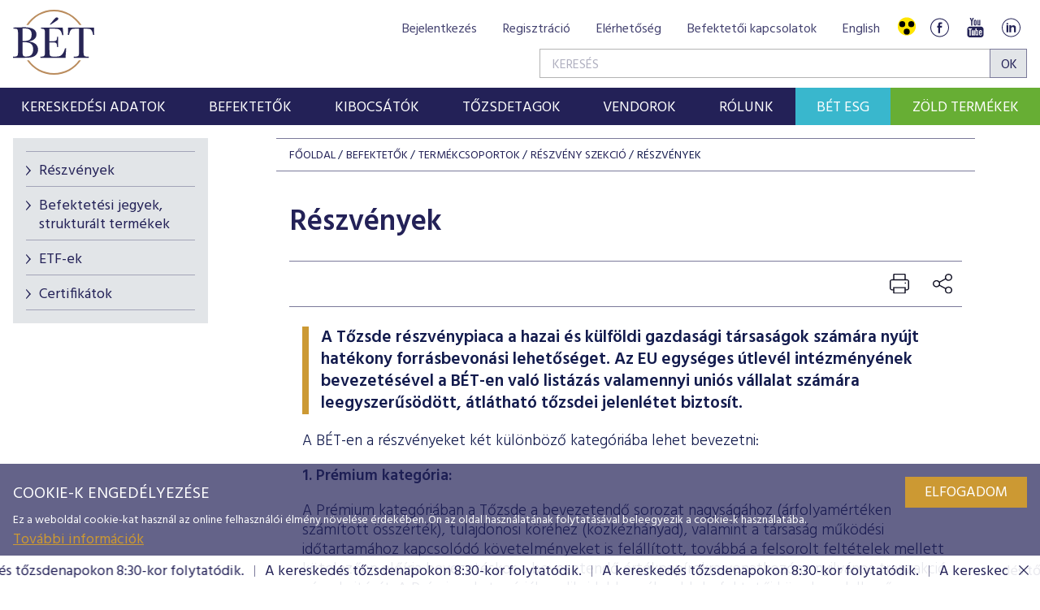

--- FILE ---
content_type: text/html; charset=utf-8
request_url: https://www.google.com/recaptcha/api2/anchor?ar=1&k=6LcnhRwUAAAAADPeX0LipGO2PfmvnmAoMSXt0ACy&co=aHR0cHM6Ly9iZXQuaHU6NDQz&hl=hu&v=PoyoqOPhxBO7pBk68S4YbpHZ&size=normal&anchor-ms=20000&execute-ms=30000&cb=hdy3uauustrc
body_size: 49532
content:
<!DOCTYPE HTML><html dir="ltr" lang="hu"><head><meta http-equiv="Content-Type" content="text/html; charset=UTF-8">
<meta http-equiv="X-UA-Compatible" content="IE=edge">
<title>reCAPTCHA</title>
<style type="text/css">
/* cyrillic-ext */
@font-face {
  font-family: 'Roboto';
  font-style: normal;
  font-weight: 400;
  font-stretch: 100%;
  src: url(//fonts.gstatic.com/s/roboto/v48/KFO7CnqEu92Fr1ME7kSn66aGLdTylUAMa3GUBHMdazTgWw.woff2) format('woff2');
  unicode-range: U+0460-052F, U+1C80-1C8A, U+20B4, U+2DE0-2DFF, U+A640-A69F, U+FE2E-FE2F;
}
/* cyrillic */
@font-face {
  font-family: 'Roboto';
  font-style: normal;
  font-weight: 400;
  font-stretch: 100%;
  src: url(//fonts.gstatic.com/s/roboto/v48/KFO7CnqEu92Fr1ME7kSn66aGLdTylUAMa3iUBHMdazTgWw.woff2) format('woff2');
  unicode-range: U+0301, U+0400-045F, U+0490-0491, U+04B0-04B1, U+2116;
}
/* greek-ext */
@font-face {
  font-family: 'Roboto';
  font-style: normal;
  font-weight: 400;
  font-stretch: 100%;
  src: url(//fonts.gstatic.com/s/roboto/v48/KFO7CnqEu92Fr1ME7kSn66aGLdTylUAMa3CUBHMdazTgWw.woff2) format('woff2');
  unicode-range: U+1F00-1FFF;
}
/* greek */
@font-face {
  font-family: 'Roboto';
  font-style: normal;
  font-weight: 400;
  font-stretch: 100%;
  src: url(//fonts.gstatic.com/s/roboto/v48/KFO7CnqEu92Fr1ME7kSn66aGLdTylUAMa3-UBHMdazTgWw.woff2) format('woff2');
  unicode-range: U+0370-0377, U+037A-037F, U+0384-038A, U+038C, U+038E-03A1, U+03A3-03FF;
}
/* math */
@font-face {
  font-family: 'Roboto';
  font-style: normal;
  font-weight: 400;
  font-stretch: 100%;
  src: url(//fonts.gstatic.com/s/roboto/v48/KFO7CnqEu92Fr1ME7kSn66aGLdTylUAMawCUBHMdazTgWw.woff2) format('woff2');
  unicode-range: U+0302-0303, U+0305, U+0307-0308, U+0310, U+0312, U+0315, U+031A, U+0326-0327, U+032C, U+032F-0330, U+0332-0333, U+0338, U+033A, U+0346, U+034D, U+0391-03A1, U+03A3-03A9, U+03B1-03C9, U+03D1, U+03D5-03D6, U+03F0-03F1, U+03F4-03F5, U+2016-2017, U+2034-2038, U+203C, U+2040, U+2043, U+2047, U+2050, U+2057, U+205F, U+2070-2071, U+2074-208E, U+2090-209C, U+20D0-20DC, U+20E1, U+20E5-20EF, U+2100-2112, U+2114-2115, U+2117-2121, U+2123-214F, U+2190, U+2192, U+2194-21AE, U+21B0-21E5, U+21F1-21F2, U+21F4-2211, U+2213-2214, U+2216-22FF, U+2308-230B, U+2310, U+2319, U+231C-2321, U+2336-237A, U+237C, U+2395, U+239B-23B7, U+23D0, U+23DC-23E1, U+2474-2475, U+25AF, U+25B3, U+25B7, U+25BD, U+25C1, U+25CA, U+25CC, U+25FB, U+266D-266F, U+27C0-27FF, U+2900-2AFF, U+2B0E-2B11, U+2B30-2B4C, U+2BFE, U+3030, U+FF5B, U+FF5D, U+1D400-1D7FF, U+1EE00-1EEFF;
}
/* symbols */
@font-face {
  font-family: 'Roboto';
  font-style: normal;
  font-weight: 400;
  font-stretch: 100%;
  src: url(//fonts.gstatic.com/s/roboto/v48/KFO7CnqEu92Fr1ME7kSn66aGLdTylUAMaxKUBHMdazTgWw.woff2) format('woff2');
  unicode-range: U+0001-000C, U+000E-001F, U+007F-009F, U+20DD-20E0, U+20E2-20E4, U+2150-218F, U+2190, U+2192, U+2194-2199, U+21AF, U+21E6-21F0, U+21F3, U+2218-2219, U+2299, U+22C4-22C6, U+2300-243F, U+2440-244A, U+2460-24FF, U+25A0-27BF, U+2800-28FF, U+2921-2922, U+2981, U+29BF, U+29EB, U+2B00-2BFF, U+4DC0-4DFF, U+FFF9-FFFB, U+10140-1018E, U+10190-1019C, U+101A0, U+101D0-101FD, U+102E0-102FB, U+10E60-10E7E, U+1D2C0-1D2D3, U+1D2E0-1D37F, U+1F000-1F0FF, U+1F100-1F1AD, U+1F1E6-1F1FF, U+1F30D-1F30F, U+1F315, U+1F31C, U+1F31E, U+1F320-1F32C, U+1F336, U+1F378, U+1F37D, U+1F382, U+1F393-1F39F, U+1F3A7-1F3A8, U+1F3AC-1F3AF, U+1F3C2, U+1F3C4-1F3C6, U+1F3CA-1F3CE, U+1F3D4-1F3E0, U+1F3ED, U+1F3F1-1F3F3, U+1F3F5-1F3F7, U+1F408, U+1F415, U+1F41F, U+1F426, U+1F43F, U+1F441-1F442, U+1F444, U+1F446-1F449, U+1F44C-1F44E, U+1F453, U+1F46A, U+1F47D, U+1F4A3, U+1F4B0, U+1F4B3, U+1F4B9, U+1F4BB, U+1F4BF, U+1F4C8-1F4CB, U+1F4D6, U+1F4DA, U+1F4DF, U+1F4E3-1F4E6, U+1F4EA-1F4ED, U+1F4F7, U+1F4F9-1F4FB, U+1F4FD-1F4FE, U+1F503, U+1F507-1F50B, U+1F50D, U+1F512-1F513, U+1F53E-1F54A, U+1F54F-1F5FA, U+1F610, U+1F650-1F67F, U+1F687, U+1F68D, U+1F691, U+1F694, U+1F698, U+1F6AD, U+1F6B2, U+1F6B9-1F6BA, U+1F6BC, U+1F6C6-1F6CF, U+1F6D3-1F6D7, U+1F6E0-1F6EA, U+1F6F0-1F6F3, U+1F6F7-1F6FC, U+1F700-1F7FF, U+1F800-1F80B, U+1F810-1F847, U+1F850-1F859, U+1F860-1F887, U+1F890-1F8AD, U+1F8B0-1F8BB, U+1F8C0-1F8C1, U+1F900-1F90B, U+1F93B, U+1F946, U+1F984, U+1F996, U+1F9E9, U+1FA00-1FA6F, U+1FA70-1FA7C, U+1FA80-1FA89, U+1FA8F-1FAC6, U+1FACE-1FADC, U+1FADF-1FAE9, U+1FAF0-1FAF8, U+1FB00-1FBFF;
}
/* vietnamese */
@font-face {
  font-family: 'Roboto';
  font-style: normal;
  font-weight: 400;
  font-stretch: 100%;
  src: url(//fonts.gstatic.com/s/roboto/v48/KFO7CnqEu92Fr1ME7kSn66aGLdTylUAMa3OUBHMdazTgWw.woff2) format('woff2');
  unicode-range: U+0102-0103, U+0110-0111, U+0128-0129, U+0168-0169, U+01A0-01A1, U+01AF-01B0, U+0300-0301, U+0303-0304, U+0308-0309, U+0323, U+0329, U+1EA0-1EF9, U+20AB;
}
/* latin-ext */
@font-face {
  font-family: 'Roboto';
  font-style: normal;
  font-weight: 400;
  font-stretch: 100%;
  src: url(//fonts.gstatic.com/s/roboto/v48/KFO7CnqEu92Fr1ME7kSn66aGLdTylUAMa3KUBHMdazTgWw.woff2) format('woff2');
  unicode-range: U+0100-02BA, U+02BD-02C5, U+02C7-02CC, U+02CE-02D7, U+02DD-02FF, U+0304, U+0308, U+0329, U+1D00-1DBF, U+1E00-1E9F, U+1EF2-1EFF, U+2020, U+20A0-20AB, U+20AD-20C0, U+2113, U+2C60-2C7F, U+A720-A7FF;
}
/* latin */
@font-face {
  font-family: 'Roboto';
  font-style: normal;
  font-weight: 400;
  font-stretch: 100%;
  src: url(//fonts.gstatic.com/s/roboto/v48/KFO7CnqEu92Fr1ME7kSn66aGLdTylUAMa3yUBHMdazQ.woff2) format('woff2');
  unicode-range: U+0000-00FF, U+0131, U+0152-0153, U+02BB-02BC, U+02C6, U+02DA, U+02DC, U+0304, U+0308, U+0329, U+2000-206F, U+20AC, U+2122, U+2191, U+2193, U+2212, U+2215, U+FEFF, U+FFFD;
}
/* cyrillic-ext */
@font-face {
  font-family: 'Roboto';
  font-style: normal;
  font-weight: 500;
  font-stretch: 100%;
  src: url(//fonts.gstatic.com/s/roboto/v48/KFO7CnqEu92Fr1ME7kSn66aGLdTylUAMa3GUBHMdazTgWw.woff2) format('woff2');
  unicode-range: U+0460-052F, U+1C80-1C8A, U+20B4, U+2DE0-2DFF, U+A640-A69F, U+FE2E-FE2F;
}
/* cyrillic */
@font-face {
  font-family: 'Roboto';
  font-style: normal;
  font-weight: 500;
  font-stretch: 100%;
  src: url(//fonts.gstatic.com/s/roboto/v48/KFO7CnqEu92Fr1ME7kSn66aGLdTylUAMa3iUBHMdazTgWw.woff2) format('woff2');
  unicode-range: U+0301, U+0400-045F, U+0490-0491, U+04B0-04B1, U+2116;
}
/* greek-ext */
@font-face {
  font-family: 'Roboto';
  font-style: normal;
  font-weight: 500;
  font-stretch: 100%;
  src: url(//fonts.gstatic.com/s/roboto/v48/KFO7CnqEu92Fr1ME7kSn66aGLdTylUAMa3CUBHMdazTgWw.woff2) format('woff2');
  unicode-range: U+1F00-1FFF;
}
/* greek */
@font-face {
  font-family: 'Roboto';
  font-style: normal;
  font-weight: 500;
  font-stretch: 100%;
  src: url(//fonts.gstatic.com/s/roboto/v48/KFO7CnqEu92Fr1ME7kSn66aGLdTylUAMa3-UBHMdazTgWw.woff2) format('woff2');
  unicode-range: U+0370-0377, U+037A-037F, U+0384-038A, U+038C, U+038E-03A1, U+03A3-03FF;
}
/* math */
@font-face {
  font-family: 'Roboto';
  font-style: normal;
  font-weight: 500;
  font-stretch: 100%;
  src: url(//fonts.gstatic.com/s/roboto/v48/KFO7CnqEu92Fr1ME7kSn66aGLdTylUAMawCUBHMdazTgWw.woff2) format('woff2');
  unicode-range: U+0302-0303, U+0305, U+0307-0308, U+0310, U+0312, U+0315, U+031A, U+0326-0327, U+032C, U+032F-0330, U+0332-0333, U+0338, U+033A, U+0346, U+034D, U+0391-03A1, U+03A3-03A9, U+03B1-03C9, U+03D1, U+03D5-03D6, U+03F0-03F1, U+03F4-03F5, U+2016-2017, U+2034-2038, U+203C, U+2040, U+2043, U+2047, U+2050, U+2057, U+205F, U+2070-2071, U+2074-208E, U+2090-209C, U+20D0-20DC, U+20E1, U+20E5-20EF, U+2100-2112, U+2114-2115, U+2117-2121, U+2123-214F, U+2190, U+2192, U+2194-21AE, U+21B0-21E5, U+21F1-21F2, U+21F4-2211, U+2213-2214, U+2216-22FF, U+2308-230B, U+2310, U+2319, U+231C-2321, U+2336-237A, U+237C, U+2395, U+239B-23B7, U+23D0, U+23DC-23E1, U+2474-2475, U+25AF, U+25B3, U+25B7, U+25BD, U+25C1, U+25CA, U+25CC, U+25FB, U+266D-266F, U+27C0-27FF, U+2900-2AFF, U+2B0E-2B11, U+2B30-2B4C, U+2BFE, U+3030, U+FF5B, U+FF5D, U+1D400-1D7FF, U+1EE00-1EEFF;
}
/* symbols */
@font-face {
  font-family: 'Roboto';
  font-style: normal;
  font-weight: 500;
  font-stretch: 100%;
  src: url(//fonts.gstatic.com/s/roboto/v48/KFO7CnqEu92Fr1ME7kSn66aGLdTylUAMaxKUBHMdazTgWw.woff2) format('woff2');
  unicode-range: U+0001-000C, U+000E-001F, U+007F-009F, U+20DD-20E0, U+20E2-20E4, U+2150-218F, U+2190, U+2192, U+2194-2199, U+21AF, U+21E6-21F0, U+21F3, U+2218-2219, U+2299, U+22C4-22C6, U+2300-243F, U+2440-244A, U+2460-24FF, U+25A0-27BF, U+2800-28FF, U+2921-2922, U+2981, U+29BF, U+29EB, U+2B00-2BFF, U+4DC0-4DFF, U+FFF9-FFFB, U+10140-1018E, U+10190-1019C, U+101A0, U+101D0-101FD, U+102E0-102FB, U+10E60-10E7E, U+1D2C0-1D2D3, U+1D2E0-1D37F, U+1F000-1F0FF, U+1F100-1F1AD, U+1F1E6-1F1FF, U+1F30D-1F30F, U+1F315, U+1F31C, U+1F31E, U+1F320-1F32C, U+1F336, U+1F378, U+1F37D, U+1F382, U+1F393-1F39F, U+1F3A7-1F3A8, U+1F3AC-1F3AF, U+1F3C2, U+1F3C4-1F3C6, U+1F3CA-1F3CE, U+1F3D4-1F3E0, U+1F3ED, U+1F3F1-1F3F3, U+1F3F5-1F3F7, U+1F408, U+1F415, U+1F41F, U+1F426, U+1F43F, U+1F441-1F442, U+1F444, U+1F446-1F449, U+1F44C-1F44E, U+1F453, U+1F46A, U+1F47D, U+1F4A3, U+1F4B0, U+1F4B3, U+1F4B9, U+1F4BB, U+1F4BF, U+1F4C8-1F4CB, U+1F4D6, U+1F4DA, U+1F4DF, U+1F4E3-1F4E6, U+1F4EA-1F4ED, U+1F4F7, U+1F4F9-1F4FB, U+1F4FD-1F4FE, U+1F503, U+1F507-1F50B, U+1F50D, U+1F512-1F513, U+1F53E-1F54A, U+1F54F-1F5FA, U+1F610, U+1F650-1F67F, U+1F687, U+1F68D, U+1F691, U+1F694, U+1F698, U+1F6AD, U+1F6B2, U+1F6B9-1F6BA, U+1F6BC, U+1F6C6-1F6CF, U+1F6D3-1F6D7, U+1F6E0-1F6EA, U+1F6F0-1F6F3, U+1F6F7-1F6FC, U+1F700-1F7FF, U+1F800-1F80B, U+1F810-1F847, U+1F850-1F859, U+1F860-1F887, U+1F890-1F8AD, U+1F8B0-1F8BB, U+1F8C0-1F8C1, U+1F900-1F90B, U+1F93B, U+1F946, U+1F984, U+1F996, U+1F9E9, U+1FA00-1FA6F, U+1FA70-1FA7C, U+1FA80-1FA89, U+1FA8F-1FAC6, U+1FACE-1FADC, U+1FADF-1FAE9, U+1FAF0-1FAF8, U+1FB00-1FBFF;
}
/* vietnamese */
@font-face {
  font-family: 'Roboto';
  font-style: normal;
  font-weight: 500;
  font-stretch: 100%;
  src: url(//fonts.gstatic.com/s/roboto/v48/KFO7CnqEu92Fr1ME7kSn66aGLdTylUAMa3OUBHMdazTgWw.woff2) format('woff2');
  unicode-range: U+0102-0103, U+0110-0111, U+0128-0129, U+0168-0169, U+01A0-01A1, U+01AF-01B0, U+0300-0301, U+0303-0304, U+0308-0309, U+0323, U+0329, U+1EA0-1EF9, U+20AB;
}
/* latin-ext */
@font-face {
  font-family: 'Roboto';
  font-style: normal;
  font-weight: 500;
  font-stretch: 100%;
  src: url(//fonts.gstatic.com/s/roboto/v48/KFO7CnqEu92Fr1ME7kSn66aGLdTylUAMa3KUBHMdazTgWw.woff2) format('woff2');
  unicode-range: U+0100-02BA, U+02BD-02C5, U+02C7-02CC, U+02CE-02D7, U+02DD-02FF, U+0304, U+0308, U+0329, U+1D00-1DBF, U+1E00-1E9F, U+1EF2-1EFF, U+2020, U+20A0-20AB, U+20AD-20C0, U+2113, U+2C60-2C7F, U+A720-A7FF;
}
/* latin */
@font-face {
  font-family: 'Roboto';
  font-style: normal;
  font-weight: 500;
  font-stretch: 100%;
  src: url(//fonts.gstatic.com/s/roboto/v48/KFO7CnqEu92Fr1ME7kSn66aGLdTylUAMa3yUBHMdazQ.woff2) format('woff2');
  unicode-range: U+0000-00FF, U+0131, U+0152-0153, U+02BB-02BC, U+02C6, U+02DA, U+02DC, U+0304, U+0308, U+0329, U+2000-206F, U+20AC, U+2122, U+2191, U+2193, U+2212, U+2215, U+FEFF, U+FFFD;
}
/* cyrillic-ext */
@font-face {
  font-family: 'Roboto';
  font-style: normal;
  font-weight: 900;
  font-stretch: 100%;
  src: url(//fonts.gstatic.com/s/roboto/v48/KFO7CnqEu92Fr1ME7kSn66aGLdTylUAMa3GUBHMdazTgWw.woff2) format('woff2');
  unicode-range: U+0460-052F, U+1C80-1C8A, U+20B4, U+2DE0-2DFF, U+A640-A69F, U+FE2E-FE2F;
}
/* cyrillic */
@font-face {
  font-family: 'Roboto';
  font-style: normal;
  font-weight: 900;
  font-stretch: 100%;
  src: url(//fonts.gstatic.com/s/roboto/v48/KFO7CnqEu92Fr1ME7kSn66aGLdTylUAMa3iUBHMdazTgWw.woff2) format('woff2');
  unicode-range: U+0301, U+0400-045F, U+0490-0491, U+04B0-04B1, U+2116;
}
/* greek-ext */
@font-face {
  font-family: 'Roboto';
  font-style: normal;
  font-weight: 900;
  font-stretch: 100%;
  src: url(//fonts.gstatic.com/s/roboto/v48/KFO7CnqEu92Fr1ME7kSn66aGLdTylUAMa3CUBHMdazTgWw.woff2) format('woff2');
  unicode-range: U+1F00-1FFF;
}
/* greek */
@font-face {
  font-family: 'Roboto';
  font-style: normal;
  font-weight: 900;
  font-stretch: 100%;
  src: url(//fonts.gstatic.com/s/roboto/v48/KFO7CnqEu92Fr1ME7kSn66aGLdTylUAMa3-UBHMdazTgWw.woff2) format('woff2');
  unicode-range: U+0370-0377, U+037A-037F, U+0384-038A, U+038C, U+038E-03A1, U+03A3-03FF;
}
/* math */
@font-face {
  font-family: 'Roboto';
  font-style: normal;
  font-weight: 900;
  font-stretch: 100%;
  src: url(//fonts.gstatic.com/s/roboto/v48/KFO7CnqEu92Fr1ME7kSn66aGLdTylUAMawCUBHMdazTgWw.woff2) format('woff2');
  unicode-range: U+0302-0303, U+0305, U+0307-0308, U+0310, U+0312, U+0315, U+031A, U+0326-0327, U+032C, U+032F-0330, U+0332-0333, U+0338, U+033A, U+0346, U+034D, U+0391-03A1, U+03A3-03A9, U+03B1-03C9, U+03D1, U+03D5-03D6, U+03F0-03F1, U+03F4-03F5, U+2016-2017, U+2034-2038, U+203C, U+2040, U+2043, U+2047, U+2050, U+2057, U+205F, U+2070-2071, U+2074-208E, U+2090-209C, U+20D0-20DC, U+20E1, U+20E5-20EF, U+2100-2112, U+2114-2115, U+2117-2121, U+2123-214F, U+2190, U+2192, U+2194-21AE, U+21B0-21E5, U+21F1-21F2, U+21F4-2211, U+2213-2214, U+2216-22FF, U+2308-230B, U+2310, U+2319, U+231C-2321, U+2336-237A, U+237C, U+2395, U+239B-23B7, U+23D0, U+23DC-23E1, U+2474-2475, U+25AF, U+25B3, U+25B7, U+25BD, U+25C1, U+25CA, U+25CC, U+25FB, U+266D-266F, U+27C0-27FF, U+2900-2AFF, U+2B0E-2B11, U+2B30-2B4C, U+2BFE, U+3030, U+FF5B, U+FF5D, U+1D400-1D7FF, U+1EE00-1EEFF;
}
/* symbols */
@font-face {
  font-family: 'Roboto';
  font-style: normal;
  font-weight: 900;
  font-stretch: 100%;
  src: url(//fonts.gstatic.com/s/roboto/v48/KFO7CnqEu92Fr1ME7kSn66aGLdTylUAMaxKUBHMdazTgWw.woff2) format('woff2');
  unicode-range: U+0001-000C, U+000E-001F, U+007F-009F, U+20DD-20E0, U+20E2-20E4, U+2150-218F, U+2190, U+2192, U+2194-2199, U+21AF, U+21E6-21F0, U+21F3, U+2218-2219, U+2299, U+22C4-22C6, U+2300-243F, U+2440-244A, U+2460-24FF, U+25A0-27BF, U+2800-28FF, U+2921-2922, U+2981, U+29BF, U+29EB, U+2B00-2BFF, U+4DC0-4DFF, U+FFF9-FFFB, U+10140-1018E, U+10190-1019C, U+101A0, U+101D0-101FD, U+102E0-102FB, U+10E60-10E7E, U+1D2C0-1D2D3, U+1D2E0-1D37F, U+1F000-1F0FF, U+1F100-1F1AD, U+1F1E6-1F1FF, U+1F30D-1F30F, U+1F315, U+1F31C, U+1F31E, U+1F320-1F32C, U+1F336, U+1F378, U+1F37D, U+1F382, U+1F393-1F39F, U+1F3A7-1F3A8, U+1F3AC-1F3AF, U+1F3C2, U+1F3C4-1F3C6, U+1F3CA-1F3CE, U+1F3D4-1F3E0, U+1F3ED, U+1F3F1-1F3F3, U+1F3F5-1F3F7, U+1F408, U+1F415, U+1F41F, U+1F426, U+1F43F, U+1F441-1F442, U+1F444, U+1F446-1F449, U+1F44C-1F44E, U+1F453, U+1F46A, U+1F47D, U+1F4A3, U+1F4B0, U+1F4B3, U+1F4B9, U+1F4BB, U+1F4BF, U+1F4C8-1F4CB, U+1F4D6, U+1F4DA, U+1F4DF, U+1F4E3-1F4E6, U+1F4EA-1F4ED, U+1F4F7, U+1F4F9-1F4FB, U+1F4FD-1F4FE, U+1F503, U+1F507-1F50B, U+1F50D, U+1F512-1F513, U+1F53E-1F54A, U+1F54F-1F5FA, U+1F610, U+1F650-1F67F, U+1F687, U+1F68D, U+1F691, U+1F694, U+1F698, U+1F6AD, U+1F6B2, U+1F6B9-1F6BA, U+1F6BC, U+1F6C6-1F6CF, U+1F6D3-1F6D7, U+1F6E0-1F6EA, U+1F6F0-1F6F3, U+1F6F7-1F6FC, U+1F700-1F7FF, U+1F800-1F80B, U+1F810-1F847, U+1F850-1F859, U+1F860-1F887, U+1F890-1F8AD, U+1F8B0-1F8BB, U+1F8C0-1F8C1, U+1F900-1F90B, U+1F93B, U+1F946, U+1F984, U+1F996, U+1F9E9, U+1FA00-1FA6F, U+1FA70-1FA7C, U+1FA80-1FA89, U+1FA8F-1FAC6, U+1FACE-1FADC, U+1FADF-1FAE9, U+1FAF0-1FAF8, U+1FB00-1FBFF;
}
/* vietnamese */
@font-face {
  font-family: 'Roboto';
  font-style: normal;
  font-weight: 900;
  font-stretch: 100%;
  src: url(//fonts.gstatic.com/s/roboto/v48/KFO7CnqEu92Fr1ME7kSn66aGLdTylUAMa3OUBHMdazTgWw.woff2) format('woff2');
  unicode-range: U+0102-0103, U+0110-0111, U+0128-0129, U+0168-0169, U+01A0-01A1, U+01AF-01B0, U+0300-0301, U+0303-0304, U+0308-0309, U+0323, U+0329, U+1EA0-1EF9, U+20AB;
}
/* latin-ext */
@font-face {
  font-family: 'Roboto';
  font-style: normal;
  font-weight: 900;
  font-stretch: 100%;
  src: url(//fonts.gstatic.com/s/roboto/v48/KFO7CnqEu92Fr1ME7kSn66aGLdTylUAMa3KUBHMdazTgWw.woff2) format('woff2');
  unicode-range: U+0100-02BA, U+02BD-02C5, U+02C7-02CC, U+02CE-02D7, U+02DD-02FF, U+0304, U+0308, U+0329, U+1D00-1DBF, U+1E00-1E9F, U+1EF2-1EFF, U+2020, U+20A0-20AB, U+20AD-20C0, U+2113, U+2C60-2C7F, U+A720-A7FF;
}
/* latin */
@font-face {
  font-family: 'Roboto';
  font-style: normal;
  font-weight: 900;
  font-stretch: 100%;
  src: url(//fonts.gstatic.com/s/roboto/v48/KFO7CnqEu92Fr1ME7kSn66aGLdTylUAMa3yUBHMdazQ.woff2) format('woff2');
  unicode-range: U+0000-00FF, U+0131, U+0152-0153, U+02BB-02BC, U+02C6, U+02DA, U+02DC, U+0304, U+0308, U+0329, U+2000-206F, U+20AC, U+2122, U+2191, U+2193, U+2212, U+2215, U+FEFF, U+FFFD;
}

</style>
<link rel="stylesheet" type="text/css" href="https://www.gstatic.com/recaptcha/releases/PoyoqOPhxBO7pBk68S4YbpHZ/styles__ltr.css">
<script nonce="pw5Te5DZOUS8j9Ay-e_jSg" type="text/javascript">window['__recaptcha_api'] = 'https://www.google.com/recaptcha/api2/';</script>
<script type="text/javascript" src="https://www.gstatic.com/recaptcha/releases/PoyoqOPhxBO7pBk68S4YbpHZ/recaptcha__hu.js" nonce="pw5Te5DZOUS8j9Ay-e_jSg">
      
    </script></head>
<body><div id="rc-anchor-alert" class="rc-anchor-alert"></div>
<input type="hidden" id="recaptcha-token" value="[base64]">
<script type="text/javascript" nonce="pw5Te5DZOUS8j9Ay-e_jSg">
      recaptcha.anchor.Main.init("[\x22ainput\x22,[\x22bgdata\x22,\x22\x22,\[base64]/[base64]/MjU1Ong/[base64]/[base64]/[base64]/[base64]/[base64]/[base64]/[base64]/[base64]/[base64]/[base64]/[base64]/[base64]/[base64]/[base64]/[base64]\\u003d\x22,\[base64]\x22,\[base64]/[base64]/CljvDmR4Cwpk8wrXDjDnClDlkf8Orw7jDjX/DoMKUOwnCgy1NwozDnsOTwrVnwqU4UMOhwpfDnsOXHn9dVxnCji0vwpIBwpRrH8KNw4PDpMOGw6MIw7E+QSgWc1jCgcKMCQDDj8OuX8KCXQ/CkcKPw4bDgsOuK8OBwqAuUQYzwrvDuMOMVUPCv8O0w7/CjcOswpYYIcKSaGA7O0xQDMOeesKbQ8OKVh3Cuw/DqMOEw4lYSSjDicObw5vDhxJBWcOLwpNOw6Jsw5kBwrfCrlEWTR3DkFTDo8Oje8OiwolFworDuMO6wq/DgcONAHJAWn/DhmI9wp3DrhU4KcOeC8Kxw6XDkcO/[base64]/DiMKgwojCmhvCrnUXw5DDlg8iw4lWbwvCjcKHwpXDoEnCkWXCu8KAwp1Pw4IUw7YUwoEqwoPDlz4kEMOFSsO/[base64]/DmcKsw7Rlw4XCncOZYVnDjAxewrjCri8SEXcrMMK7SsKwa1ZowrPDgkFLw5nCrggAI8K7VSfDtsOhwqB/[base64]/Cjj3DkwZiJsKUCsK+wpPDtm7CoyRlWQ3DpicWw79mw7Z5wrbChlTDuMKeBzLDtMOPwrMCMMKfwrfDtkrChMKewrctw6pCHcKKKcOfe8KTWsK2WsOVclfDsGrCk8O6w73DiR/Csh8RwpkME3rDjMKzw5fDncOmMUPDgAbCn8Kxw5jDmyxMH8Oiw45Mw5rDrH/Dm8KhwpRJw60TcDrDqEhmDA3DiMOEWsOiGcKNwrfDmBErd8K1woUow7/CjmM4fcOzwq8FwojDkcKew51bwqEyZQlFw6YlbxTCn8O/w5AxwrbDi0MuwpIjECMRaAvCu1h9w6fDs8KuQsObFsOEeRfCrMKew6fDssO4w4lMwoB1LCLCoiLDqBNjwpPDkmUhMEvDs0BGcB0zw7vDjMKww60pw5fCt8O1BsO8K8KnZMKmYVJKwqbDkSPCvDfDkh7Csm7Ct8KkPcOiRCxgJQsUasO/w4xYwpN7XMKnwo3DsWw5DxYJw7/[base64]/DmwwRw6E/w5fCtGxIHD99wp4pIMOeO3p1E8K7cMKbA0AWw4jDqsK1wrpWLEfCmBHCg2TDl1JOFh/[base64]/w43DpErDrjvDoh7Ch0U2ITtfeMOIwofDghVuRMKPw5l1wqDDgMOdw5ZmwpxtHcOOacKzJTXChcKBw4ZqA8KQw4RCwr7CvS/DiMOWCg7DpkQLPgLCjsOUP8Kzw7lOwoXDqsKGwpPDhMKxWcO7wrZuw5zCghvCusOMwoHDtsKbwr9jwrltYE1Ww7MBNMOpCsOVwrQxw4zCkcKJw78dJx/CgcKEw4vCp13DosKBP8KIwqjDr8OMwpfDqsKhw7fDqAw3HUIUD8O5QwLDhAjDjUA0e08nQcOcw4TDiMKUfsKzw74HA8KDAMKfwpUFwrMlXsKiw6wIw5zCglkjXnlHwqzCs2rDisKcM23DoMKMwrIuwrHCix3DmhIRw5QWQMK7wooiwp8aKmvDgcK/[base64]/CjxnDhMKcaXEzw4tPw49jLRLCosOFWknChTUvwoJyw6wYC8OaHDNXw6zClcKqOMKHw5Bbw4hJSChHXjTDrx8IPMO0Qx/[base64]/Cvz3CsxIwfFjCncOEwp/CucK1aRjClcKoclExWVt4w43CpcO2OMK2G2rDrcOiIRYaUiQrwrokNcOVw4PCusO/wr46bMKhIjMQwrnCmnh7VsKYwoTCuHsebAtkw6rDpsOecsOrw7XDpDxCHcOcal/DsHDCnHkFw48IMsOtesOYw6LCvh/DolUXHsOVwpRkcsOdw6rDu8OWwo5sMHkFw5TDs8ODRiArUC/Cj0kaKcKZb8KaAl5Qw6zCrCjDkcKdW8OtdMK4F8OXZ8OWA8OxwqJbwrh6OlrDpFUGEEXDsi3CpC0NwosIIwVBeT0gGwjCnMKTR8KVJsOHw4HDowvDuSLCtsOmwoPDnG5gw5TCgsKhw6g/IMKORMOKwpnCnCjCgiDDnj8IV8Kxbl/Cuhh5GsOvw78+w5IFfsKsP2omw5vCmDU2agMYw63Dh8KZOgHCucORwpvCi8Ovw4wFJmFtwo/CgsOmw55cOcKgw67DsMOHCMKlw67CncKdwq3Cq2sRM8K9w4cBw7hMHsKTwoTCmsKtEC/CmsOQUSLCh8KOBT7Cn8KmworCrXfDigjCoMOVw59hw6/ChMOtH1jDkD7Cl2TCn8OVwoHCjkrDtzYTwr0fBMO2AsO0w7bDoGbCuw7DsmXCiTMpW1M3w6hCw5vCmC0xBMOLC8OCw6NhVhkuw6k3WHbCnC/DkcKTw4rDk8KMwowowpRsw4h/SsOBwo8Pwp/DmsK7w7A9w6/[base64]/[base64]/WMOLwqQZw4FVLMOYfWkSwrrCrmJoKcK4KBHDtkHDucKlw5HCv3kHQMKnGcKvCAHDmMOAETvCu8OZf1vCksOXaTnDkMKMCS7CgCXDnwzCiD/Ds03CsWJrwprDr8OnbcKXwqc7wqh/w4XCucKHESZOP3QEwoTClcKAw746wqTCgXHCpgEjKETCpMK9Ay7CosKQXWLDjMKbWgjDrx/DnMOzIAXCuQbDhsK9wqo0UMKOGk1Jw5VDwonCocKRw4p0KxopwrvDisORJMOFwrjDvMOaw4Ekwp47LxxsAh3DisKPKH3ChcOSw5HCjnfCoQvDucKVI8KYw4RlwqrCtG9+PAcQw4vCrBTDncKXw7zClU8HwrYew5phbMO3wqrDl8O/D8O5wrFdw6g4w7BQQVVQGwnCjH7CgkrDj8OVD8K3Gwo2w6tPGMOhdi91w4fDuMK8aDLCssKvO2hZVMK+DsOAEm3DsXgww6RjNG7DowoTG0jDscKyCMOfwp/[base64]/CksOxwrPCtWoyUsORwpLCmcKew5dRwo96wrwswo/DkcO9B8K/BMOTwqIlw4QtXsOsIWtzw6bCsRhDw7jCgRpAwpTDim7Dg1ECw4PDs8O0wpNyZA/DosOWw7wHGcOzBsKDwpEpZsOMGHl+bSjDrMOORcOkBcKqM1YEecOZHMKifmFgNA3DqsOhw5tuHcOMcE9SNEpxw4TCg8OhVH/DuzHCqB/DtR/[base64]/EDnDg8K3w4rCp2HDh8O+wojCuMOSTg83w6DCmsKXw6bDtW8Gw65RUcKZw6g2I8OSw5Vsw6cEanJjIEbDgC0DfVFMw61DwqLDtsKywrvDoSRUwrNhwpESMH8Wwo7DtMOZZcOMU8Kef8KuU2pEw5dgw67DggTDsTfCnzYnCcOBw71/GcOfw7d8wo7CnxLDvUUhw5PCgsKKw7HDkcOSD8Ouw5HDisO7w64vRMKMdmpvw4HCu8KXwoHCjnRUHTEHQcK/AXrDkMKWTinCjsKyw6vDucOhw7bCqcOdFMKtw7zDucK5SsK1bcOTw5AeNArCg11cN8KDw4bDjMOtUcOiQcKnw7g6MB7CuCjDniNyGSNqUgZqJ3pPwr5Ew7YowrvDl8KbI8K1wovDpBpsQGhhbcOKeyLDnsOwwrfDusOoKl/DlcOOc2DDoMOZXSnDtRA3wqHCkSxjw6nDtWQcFB/DtMKiT2sHc3BdwpLDpEt3CzNjwoBrLMORwoFUTsKnwoUWwpw9VsOjw5HDiCNGw4HDj3fChMO1anzDocK6J8KWT8KFw5vDksK1KHtOw7jCnTllN8OTwqkCZCLDrz0rw4RSeUARw5/CoWkHwprDhcOYDMKnwrzCqgLDm1QbwoXDgDx6Xyh9JALDunh2VMOUbg/CjcObwqhXfwpjwrMcwqYXCFvDt8KPeVNxPGIxworCh8OyPwzCilXDuHkwG8OPWsKRwqUww7HDnsOewoTCgMOTw4ZrB8K8w6oQLcK5wr7CgXrCpsOowo3CnXgRw43CgEXCtyjCsMOvfCbDjklBw6HDmww9w4/Co8Kow5bDgDzDuMOWw4d+wpnDi07Cu8KgIx44w7bDjzTDg8KeeMKMOMO0OQvDqHRsdcKSLsOrBk7CmcODw400C3LDq2cRR8KDw6nDj8KaHMOGCMOiK8K4w6XCimfDhT/[base64]/CqW3DrQDDtEbDuMOGDsK1bsOJKcORw4jDucOhFlfCkBxRwoUswrYxw5TCgcOEwqxrw6TDsm4tbicXwr0VwpHDkEHCvhxmwrfCgVhXcHnCjXNyworDqgPCgMKyGER5OMO4w7PCjcKWw6YZEsKVw6vCsxvDryPCoHADw75LSwE/woRJwr4cw4QBP8KcTSXDrcOxVFbDjkfDsirDp8K9RgQ/[base64]/Du8OnMEjDgcKmVn/Ds8K0wpLCn8Otw6LCkcOZVsOWBljDjMKfIcKMwox8bB3DiMK+w5F9JcKVw5jDvzAxaMOYdsKFwrnCv8K1EgDCrMKtLMKnw6/DkQHChRjDtsObLgAYwofDgMORexA5w7A2woo3PsKfw7NDMsKKwrjDpjTCnyw2HMKEw4TCtiFTw7rChRp9w4Fpw4kqw6QBL0HDjTXCvkbDlsOzScKqNMKGw57CvcKXwpMMw43Dl8KAH8Oww4Z/woBBbGsVOkcMwp7CgMKnEQfDucKmesKuFMKZAl/CosOIwpzDuTNveT/[base64]/ClMOKeAjCkFjDuMKNA8KSw73DosKKw6kVw4Uiw5NzwoEHwpfDpwpRwq7DhsKGX2lhwpsTwqFLwpRpw6gNH8K9wpnCvCZGIcKOI8KIw77Dg8KOGjTColTCpMOpFsKYYW7CtMO9wojDq8OeXkjDmEIXw6cHw4zCnFNrwpIrGiTDlMKEGcOHworCkzIIwqc/[base64]/DmcKDw6zDm8OjTTFCHMKXf1XDpxFxw6zDhsKDN8Oyw6nDqEHCnDTDpUHDvivCmcOcwqTDkMKOw4InwqDDqkPDp8K/Ohp1w5BdwrzDvMONw77Cn8OAw5E7woHCr8KrdFXCvX/DiFU8TcKuAcO4Qz9jMynCiERiw6huwrXDv0tUw5AMw5R9NB3Dm8KHwr7Ds8OyZsOZF8OpUF7Dj1DCmxTCr8KBM1jCgsKZCm0UwprCukjCrMKgwp/ChhzCqScbwoB1ZsOnUnwRwoN1PSjDhsKDw69mw7QbbSnDq3Y5wpwMwrrCrm7CusKGw6BdJzDDrzrDo8KASsKfw55yw4pGCcOXwqvDmVjDpSHCssO0QsOnF1bChyFyA8OwOgA9w5nCt8O/XhDDkMKXw4FiYTbDjcKZw4jDncOww75oQU/[base64]/DsgjDtVXDkMKqw6JqDcOuL8Ktw6xDaknCuWsAdcOuwpYKwrzDlVXDmF7Dh8O/[base64]/Co8KqwqPCjMKzcXLDq8Kgwp0/[base64]/DuF/DjcOFLCZ2SMKWEMK4cg11WMOAKQPCq8KPVw4Bw4s8ZG1ewqbCnMKMw6LDl8OfTR9PwrsXwpQGw5/DuwkPwpocwpfCr8OKAMKLw5DCixzCu8KEOFkqJMKLw7fCqV0eIw/Dp33DvwdGwpbDlsK1UgvDmjooDsOowobDi0zCmcO2woNHwr1jD1kyByVMw5jCp8KhwrNdMErDu0/DiMOIwrHDs2nCq8KrEzjClMOqZsKHTMOqw7/CvynDosKRwprCuhXDnsOgw7zDrMO/w5pnw7QPQsOTTjfCr8K0wp3CqUzDrsOBwqHDkn0desOPw7TDihXCiyPCkcO2JxfDuhbCssOEQDfCtnsyQ8K2wq7Dmiwbbw7CisKww5FLSVtrw5nDpRnDkR8sBHc1w5TCg0NgWVpcbAHCtU8Aw5rCpmTDginDhcK4w5vDmHEGwrx+VcO/w5bCoMK9wo3DmVxRw51Cw4vDosKdQnVawoTDoMOtwpzCkxjDiMO1JBRYwossV0s/w5jDnw02w65bwpYmW8KnN3wEwrNIBcKGw7cFBsKwwobDt8O4wpcLw5LCpcOQQsOew77Cq8OIbMOMRsONw5IGwoLCmicQRQnCjEktRgLDnMOCw4/DgcOtwoTDg8OIwqrDsQxQw6nDrcOSw5nDrz9KJcOueC0TWhTDmhTDrhnCssO3fMO/fT0+P8OcwoN/BsKWMcOFwp0KF8K3w43DtsOjwoQDQm0ETS8Tw47ClR8kPMKhfBfDp8OhQRLDqyvChsOKw4B+wqTDhMOPwrgqT8Kow58cwp7Ch2zCi8OxwqoVOsOgfxzCm8OpSiZbwoRYSXLDkMKww7fDkcOawpECacKtOgYlwqMhw61ww77DojsGd8Ocw6/[base64]/Cpi8OwrjDmStRZgpiwrTCiMKDwo5XL0DDv8KnwrIzVCNvw4kww5dZGcKZShbCv8OUw53CkwAhC8KRw7cnwpdBdcKQOcOHwoJlHnkvHcKkw4LCtSrCnwQYwoxJw7XCi8Kdw6xFfEnCvVgsw48FwpfDvMKmenYvwpjCsVYwWioxw5/DvcKiaMOtw4jDp8OiwrzDsMKhwoQMwppCECx4SMKuwoDDvwU7w57DjMKWbcK1w6/DqcKrw5XDi8OYwr3DgcKrwoTCkzjDkmnCk8K4w5BhPsOew4UrPFLDnQwfEgDDp8KFfMOKV8KNw5bDvzJiWsKANmTDvcK8RMOmwoFywpxUwodSEsKiw5d6WcOJSjVjwrlTw77CoB3DjU4WCVfCs2DDmR9mw4Q1wo/[base64]/CusOvOB8yw5DDscKWTF7DiAQGwpbCi8O5w6fDjmlNw6VhPDPDucONwr8AwoRiwohmwp/CoTvCvcOeYA7DjSsNGy3DqcODw7bCmsK7NlV8w4PCtsO9wqRAw4Qcw5d7GzjDvW7Di8KAwqfClcKjw7grw5PCkkXCoVNCw7vCmsKpYW95w7gwwrbCl2wpbcODTcOLfMOhasKzwpDDmn/DlcOtw5DCt38ILsKtAsOXGnDCjx0sQMKqasOgwqDCkXBbXi/DjcKgwrLDt8KFwqgrCj/[base64]/CjsKzwpvCuCfDgzsiw59uw5PCkhocwprCvMOkwr/Dl37CgnzDmT3DhW0gw6DDgXlKPsOwaTPDl8OCOsKow4nDkDo6U8KIKGDChjnCpRllwpd2w63CjiXDlXbDgHzCuGBHFsOSFMKNA8Oye2XCksOSwplkwoXDoMORw4vDocODw5HCgMK2wq/DpsOhwpsjfwEoanPChcONMUtQw544wqQLw4DDglXCn8K+O3nCjVHCmnHCtTN/[base64]/CqGFzw5xBw6LCqjpFUsOvXMKNT8K2w6Z9AmYTER7DhMOhW38CwoPChHjCgRfCjsKNfMOsw6g0woNGwoUWw4XCiyTCjjF3ZQBsR3rChy/DvwfCoyprB8Oswplbw7vDinbDlMKQwrfDg8KKbGzCjMKOwrliwoTCrsKnwpctT8KKUsOcwq7Cp8OswrZAw443CsKewo/[base64]/DsydCSCB4XDFxw7UUwr9qw7EiYsKmwrA3wqYEwpbCt8ONPMKnXSlbRmPDo8K3w5pIU8KFwo5zYsOwwq4QHMOfDMKCecONH8OhwobDkSTDjMKrdl80f8KUw4pQwovCkWgpScKHwqpJGxXCjnkvOjhNGz/Dl8Khw7nCtFbCrsKgw65Ow6g5wqYODcOfwqIjw5lFw4rDkGQFOsKqw78cw7YjwrfDsEEZH0PCmMKiehYMw73CjsOUwrzClGjDoMKoNGAzCEwpwoUPwp3DpzPCkCk/wqtCfy/CgcKCWsK1WMK4wrHCtMKnw5/[base64]/Ci2zCkCXCpcKTwrp2OMOICMKxGMK3w5JGw6l7wospw600w4EQwpRpHVtnH8K5wrAQw53CpRwxAA46w6HCuhwaw6Ujw4EPwrXCk8Oow6/CkTN+w4ERKsOyAcO2V8KkWcKjTlvDkQxaRlpSwr/DuMOmeMOEKiTDh8Kwd8O3w61tw4fCvnfChMO/woTCtRXChMKTwr3DiXzCiGbCk8Ozw7PDgsKeN8OpP8Ktw4NZFsK4woIMw4rCj8KyTcO2woLDgHFrwqHDozlJw4J/wp/Crz4VwqLDlcOUw75qPsKZS8OfZW/CoBYKDVAaJ8OtYcKXw7QEPWHDqRDDl1fCpMO6wqbDsSICwq7DmFzCljnCh8KdP8OkIsKywpfDt8ObScKZw5jCssOhLcKEw49xwrksHMKlacK8Z8ONwpEZHn7DiMOHwq/Dmx90FVjDkMO9U8OQw5piHMKww7DDlsKUwqLCtcKowoXCvTfCn8KCTsOFE8KzQcKuwqguIsKRwrtbw5sTwqI3fTbDucOIecKDFRfDuMORw6DCn15uw78paiwnwrbDthjCgcK0w68cwrFfHFXCm8OVUsKtTQg0ZMOhw4bClnLDmH/[base64]/wqhJw57CuGkDAE5kFMOdCStow6LDkQDCvcKgwrpPwr3CocKxw7fCocKqw7A+w5rCoklcw6PCg8Kiw7DCh8O0w6bCq2IJwp1rw7PDi8OTw4zDiHLCl8O6w5cbSX4/HQDDsStNZTDDsRnDsihkdcKcwo/[base64]/[base64]/w4Yew67DuVp8w5lgaDk/DMKqwrg8a8KTNWdYw7jDhMKTwrBOwr8Yw54pLsOsw4PDh8OsPsOwfWBKwrvClsOFw5HDp17DiQPDmMKZTMOYKkMPw43Ch8OMwrkvEGQswrHDoFjCrcOWVsKtwolUX1bDtiTCsX5rwrlORjxYw6J3w6HDt8OGOHbCvAfDvsO/bkTCihvDvMK8wrh1wo3CqsOxNGLDrWsOMCTDs8O8wrnDpsOMwqBcS8O/U8KSwoM6PQ0oWcOjwpg+w5RzTG4mJgwZOcOSwokeWy00WjLChMOhJ8OEwqXDr0PDvMKZfznDtzLCiXRFUsK+w6Yrw5bCvMKHwo9/w6cMw6waNTs3F3ofbFTCvsKlTcKWWDdlUcO6wqQ3d8O9woFkUMKOABF+wopUV8OAwofCu8KsfxF5wqRTw6zCgSXCssKvw4J5PDDCp8Ogw6/CpTBPPsKSwrbDsE7Di8KBw4w3w49XZQjCpsK4w6HDsH7CncOCUsOXEU1bwrLCqBk2OCI4wqNLw5TChcOywqPDp8Kgwp3Cs2/[base64]/CvMORw67CvEQre8O4wpnCi8OeMGvDosKhwrMAwojCnMOGHcOMw4HDi8KTw6bCucONw6XDqMKUE8O4wqzDqWJXYWrDo8K/wpfDpMOfIWUiO8KmJVlLw6Rzw4bDlsOzw7DDsFnCuVJSw510NsK3e8OrWsKDwrA7w6bDuUAxw7piw4DClcKZw58yw41owqnDsMKEZDgJwrRrNMKLSsOoY8OtTDDDswkofMOEwqjCjcOIwrIkwq4mwrBkwrJ4wqc0fEXCjCV/SA/CrsKLw6MPA8OPwooIw4vCiQjCnQVLw4vCvMOAwph4w5E6DMKPwqZHVBAUY8KACxnDjR/DpMOKwqZww543w67CrwvCpTciDVUiM8K8wr7Ch8OWwot7bH0Tw604LinDh1QFKHc/[base64]/wppXwoI1RMKVe2TDsUzDrcOUwonCpsKWw5VowoTDgSzCpXjChsO9w4VpQTJOdXfDlVXCqCLDssK+w53DtcOnOMOMVsOwwr8PCcKswqRlwpQmwpZcw6A5PcKiw4rDkTfDnsK5NzcgBcKcwq7DkDxTw5lATsKNOsOPWyjCg1BSLlHClhtmwowwKsKvScKjw7bDrm/CsSXDpsKDWcOvwrbDv0/CjE/Csm/CljVYCsKzwqPCpA0twr5dw4TCqV1SIU4pMi8qwq7DmDLDp8O3Wk3CucOtYDNKwr0FwoMuwoViwpnDrEtTw5bDlQTCn8OND2nCiy4xwpjCijwhGlbCiDsxKsOkRkfDml0Ow4jDksKEw4gTd3rCqEAfH8O/SMO6wpLDsBrCvwDDm8O9XMKBw7DCm8O5w5F/AlDCssKnGcKMw5B7csOmwowXwpzCvsKqZsK5w5oPw4sbYMO1WE3CocOaw5dQwoLCqMK2wqrDqcOTPVbCncKBE0jCoGrDtGDCssKPw40wXMOfXkprCy87G1dtwoDCmiM3w7/Cq3/DqMOmwpkPw5rCqHsbDC/DnWtrP0zDgC0Vw5RbBjDCmcO2wrXCrm1Jw6t8w5zDr8KBwoDCoUzClsKVwrwvwpDDuMK+YsKYdzYsw7siRMKEdcKMHQFObcOlwrzCqBnDpF9Uw5tWDMKLw7HDmMKCw6JAG8Kzw5TCg1rCklk8Zkcxw4p4Cl/CjsKiw5pPM2pjfkYmwpZKw6ktVcKrAzlQwrIkw65RVSHDgcObwrRHw6HDrWtcQcOjRV1vR8Onw4jDpsOrI8KGNMOuZ8Kmw705OFp0wqhlD2/CoxnCnsKZw4I+wpo4wo81IBTChsK/aC4Xw5DDh8KAwqUpwovCgcOvw7wfLg8lw5sFw5/[base64]/DrXPDjUjCp0/Dt3XDuxDDqcKIwoshBcKUYSLDr2vDosOxe8KOWkLDnRnCpn/DiHPCmcK6OH5ww61KwqzDhsKJw6rCtlPCjcKgw7vClMOkUgHCgAHDgMOHIcK8VMOsVsKvcMKRw6rDrMORw4hmRUfCsy7CkcOoZMK3wovCnsO4GlwSf8Ojw5dHb18DwoNrNwvCh8OjJsKSwokJKsKMw6Ivw7TDicKXw6/[base64]/DkEfChj7Cj8KWwo7Cj1xnTcKmw7vCjg/Cngdrw6FmwqTDnsOiDHg3w6oAw6jDnMKfw4ZGA0XDksKHIMOpKMKOK3RHRWYaCcKcw40ZDy3ClMKvQMKcQsKmw6XCnMOTwqUuOsONNsOHO0lOKMK/A8KxRcO/[base64]/CsgbCo8KJw4oEK3fCv8Kkw7vDnB7Ct8KiVsOEwr04f8OjM03DocKRwprCqR/DhVRDw4c8THkgWHYmwplFwoLCsG1PBsK5w5pxR8K9w6jCg8OUwrTDrgkTwo0Cw5Yjw4tESzzDuwseL8Oxw4/[base64]/CmQPDpjLCoyN/w4YBw7bDvsO7wpnDscOdRMKKw7/DhMOBwp7DoV48RjXCqMKdaMO4woZ2PmA6w4N3JRfDhcOgwqjChcO3L1fDg2XDnGbDhcO9wqhdEwrDvsOswq9Bw53Dlh0+MsKawrI2PwPCsWVmwrvClcO9F8K0EcKzw4AXYMOUw5/DjMKnw554acOMw6zCmxU8ccKAwrDCiA7CpsKlf0ZjdcO3LcK4w6tVBcK0woQ1AGE8w7INwr4Fw4bCrSjDvMKZOl0owpMBw5xcwps5w4VwIsKkZ8KLZ8O4w58Ow7o4wq3Duk94wqZow7DCug/CkjpBehN9woFZPMKJwpjClMOewp7CpMKUw5E/wqROw6h2wp8Xw5LCnQfCksK/[base64]/DsVAiw4zDsT5XLMKvwojCryPCgRFrw7k9wobCpW3CuzLDpV/DqsKQBMOVw6F3b8OiFwbDvMKYw6PDlHIuEsOxwpvDg1DCkWtNG8KRMX/[base64]/eULCoRLCmsOPZEQEZsOSM8OKwoIyw7fDp8KTZSpFw6HCmXpcwqgvAMOBWDw9UAgAQsKqw6PChsOxwoDCmcK5w48AwpYBTDXDvcOASVPCm21KwrNCLsOewqrCgsOewoDDhcOzw45ywpoAw7bDnsKWEsO/wpPDl0g5b0zCvMKdw5Jiw79lwrEaw6jDqwweeUdFPk0QX8OeCMOubcKLwr3Dr8KhScOUw7tCwqtdwq4ucivDqQkab1jCiFbDq8OQw4vCokthZMOVw5/Di8K6dcOhw4jCnm9lwqPCjjE5w5JEDsKnEBjDt3VVYsO3IMKQD8K3w7MxwrYMcMOiwr/ChMOQRkHDmcKTw4PCgcK/w7lZw7MRV1Y1w7/DpmE0OMKQc8KqccOjw4oIWybCt0gkEX4DwovCi8Kpwq81TsKJCQxIJFwHYsObcjUxO8KrYMO2GloPfMKqwpjCgMOpwpnClcKpUwrDiMKLwqnCgDwzwqlcw4LDoEfDl1zDocK4w4vDonJRRUt/wot8GD7DmCfCtEloLGhIC8OpUMKHwo7DoXskKUvCucKPw4fDnjDDq8KGwp/ChkV7wpV3ZsOLVxkLMsKba8O8w6HDuS3CnVw8L3jCmcKSRm5YUkJHw4/DhcOtA8OOw5cfw54IG3UjVMKAW8KIw7zCo8KMGcOUw6wNwq7DpznCu8O3w5fDs1U0w7kDwr3DscKVJUojN8OdZMKCTMOEwrdWwqowbQnDuGg9QMKrw5w6wobDgXbCglPCr0fCj8OvwqvDi8KibBAqaMOgw6/Dt8OLw6fCq8OsJWHCkFbDlMOiecKEw710wr/ChMOJwop1w4ZoVGoiw7bClMOgLcOJw4hGwojDslTCihvCmMOtw6/Do8O8eMKcwroXwovCucOhwpJAwrDDpyXDrhTCsXRNwpfCqFLCngA8WMKrSMObw45zw5LChcOMcMKjGwN0dcOvw5fDrcOgw4nDh8K6w5DCi8OkNMKIVAzCq0/DiMKvwqnClcO4w5nDlcOXUMObwocJDX9nIAPDsMODBMOmwopew4BAw43DmsKYw4oUwoTDhcOGTsOAw6Qyw4g5FsKjYx7CuCnCg3UUwrfDvcKTGXjCg1k9bXTCl8KyMcOOwp9JwrDDh8OReHdWZ8KYZVNwccK/d3TDugpVw63ClS1Uwq7CnDvCoR4ow6cywq/DuMKlwobCricwKMKQXMKWSzBbQyPDrRHClcKlwqLDmTJ3w7DCl8KxR8KvMMOSVcKxwpzCrVnDjMOqw69uw6VpwrvCvA/[base64]/DomvDon7CmsO8wqzCiRkPc1/DnMOhwp1awrhSAsOFMWDDuMKhwpHDsxcuXyrDk8Oqw6AuN0zCo8OMwp9xw47DpcOOW3JUVcKdw6wsw6/DhcOWe8OXw7vCtMOKw4YCRiJKwozCiHXCnMKUwr/DvMK+JsKKw7bCqGp+w7bClVQmwprCnVAnwoMpwqPDviIww6odwp7ClsOhRWLDmljCvnXCiiYbw7rCilPDizLDkG3CgMKbw5rCpUY1ccKbwpHDh1dTwoLDgV/[base64]/CqgdywqNKISPDqSHDn8OSwonCijrDt1zCr8OMw5XDhsKDwpXDqRMhd8OEDMKwOjrDsC3Dmk7DsMODbj7CuytJwoJzw47CgcKiC11twr8/w6/[base64]/EcOfeR5nwoTDghrDj8OBc8OwwpvCscKnwrUvwpjDqE3CjcOMwpfCnkjDosO1w7BTw6PClSNzw7ttX3HDs8KAwoPDvy0RJsK+asK1MD5fO1zDo8Kww47Co8KCwp97wpDDp8O/bicWwonDqn3CvMKzw6kEGcKzw5TCrcOeJF/Ct8OdZi/DnR02w7rDvgFUwpxFwowJwo8qw6DDmsKWEcKrw5EJZRsyRsKtw5FMwo9PITpAQlLDjVTCsFJ3w4PDogVqFGU4w5xZwovDoMOqMMKWw4DCg8K7I8OZMsO/wo0kw5LChlwEwo5CwpZMEcORw6vChcOlf13ChsOOwphZN8O4wrnCgMKQCMOYwqJTZS3DrUwuw47CqRTDmcO8MsOmD0Niwr7Dnn4Ywo8wFcK3MGfCtMO7w5cYwp7DssKBVcOkw6kBNcKRF8OQw7gUw5l9w6bCtMO5woYgw6zCssKUwo/DnMKcNcOjw7crYUxORMKFQ2TCrEzDqC/DlcKQUFJrwo85w7Arw5XCszVsw6jCu8Kiw7U8GcOtw63CtBklw4Znc0bCkkgkw5oZDjIJaiPDmnx2H1cWw4JvwrIUw4/DicOswqrDnUzDjmpGw7PCpjlDaDPDhMOmTThGw4dUf1HCpMO1wofCv1bCicOZw7F6w6bCt8K7CcKnw7Z3wpDDr8OGH8KGC8ObwpjCkRXCqMKXZcKxw7UKw4w5ZsOWw5smwronwr7Drg/DsV/DlgZjRsKyTcKCM8Kfw7IKWmQLJ8KGaCvCqzljCsK4w6U+Aho/wrTDhUXDjsK/R8ObwpbDrXLDvcOOw4LCmnlRw6DCt3jDtsObw4BoaMKDJcKNw6jCt00JAsK7w6RmPsO9w6gTwoUmABV9wqDCvcKtwoI/e8KLw6vDkzkaXsKow5dxLcKUwr19PsOTwqHClkPCu8OCbMOtCVDCrQ0Iw4/CvQXDnEUow5ttRR9nVjpQwoZLbgBGw7HDgxIOAsO2RMKlJSROPjLDpMKpwrpjw4LDokgyworChAp3M8K7SMKOanPCkWnDmcOqLMKFwpDCvsOQDcKXF8KTcQh/[base64]/[base64]/CiD/DmsO6w4vDp8K4eMOwBcOQw6dgwogDF3xpWMOEFcO5wqgdY0hfMUx8b8KqMERfXRTDksKSwoM8wpspCwzDksOhecOYL8K0w6XDpcKhNyprwrfDrwlYw45eDcKIScOwwoHCuVjCvsOrd8KBw7VES1zDhMOGw6E/w5Aaw73CmsKLQ8KqTShRX8KQw5/Cm8O/wo46TsOSw6jCncKKGVhpU8Otw5Ilwp9+NMOfw65fw60kYsKQw5oIwo1nUMO8wqAwwoLDsS/DqgfDosKow64CwofDkSTDn2VwVcOpwq9gwpzCpsK3w5nCm0DDvMKOw6VedRbCh8O0w73CglPDt8O5wqPDmTzCicK2ZcOPQG0zOWzDkR7CgsKQdMKdH8KdYFI3VBd4woA8wr/CtsKtasOsUMKGw6J6AhJlw5pNDBrDiRQGdVTCsAjCmcKpwofCtcOgw5tUMkvDncKIw43DtmYVw7gjBMKZw5/DuD/CimVkIsOFwrwDFEM2KcOSIcKzLBvDtCjCoDkUw5LCqn5fw5fDvVFowp/[base64]/DtMKDWnfCoMOqwp/DtVwFwoTDmsKGXcOlw77DnWAGcDvCg8KLw6bCmMKROTZOYBUza8KUwrbCrsKtw6fCnVTCoijDisKAw6fDvFpwTcKQdMO7SH9CVMOnwoQkwp4IakbCosKdVDwJM8OnwrjDgkVxw7w2OSRkG0bCjELCnsK8wpbDqcOxBxrDjMK1w5fDh8KPNzVuN0nCucOlVV/Ciis3wqZBw4YFEVHDnsOow5tcN1N4CsKJw6JFKMKew4R0L0YqADDDsQE3H8ONwpJjw4jCiyjCocORwrFhTcKASyBqaX4iwqbDqMOrWMOqwpLDkThQUkvCj3Qwwqduw7LCg257VQpPwpvCsWEyfX0dLcOuHsOlw7Uew5LDvijDsmFHw5/Dizclw63CqAA8HcO4wqVAw6DDu8ONwobCgsKHLMKuw7DDkHcaw7JXw4o/B8KBKMKFwrMNVsORwqoXwo1OGcOkwos/JwvCjsObwo0gw7QEbsKAPMOuw6XCnMO4RzNzLxLCjTrDunXDuMKTBcOowq7Ck8OBARcBBgnCoAUPVCdwKcOAw542wrFlZmwEIcO1woI5esOYwpBsYsO+w7UPw4zCp33ClhVWHcKCwo3CvsKww5PDr8Obw6rDqsKAw7zCjsOHw61Qw4UwF8OWa8OJw75Hw4/DrxhbFBVJKMO6CxleSMKlCArCuhVyUFoMwoLDhcOgw6XCuMK+ZsOzX8K7emRaw5h2wq/DmV08YcKmZV/[base64]/w5YBwqbDm8OEw6jDjW5CV3jCiQUowp/[base64]/KgLDhxXCosK9DcK4CFYteWFHPXHClcKDw4oow7ZXFjRIw53CqsKFw47DjcKQw5PChy8lLMOQPwnCgTBsw6nCpMOsd8OpwqjDoTLDr8KOwo94GMOlwqbDrsOjOjUTcMKowr/Cv3k1fEJzw4vDk8KTw49KdRjCmcKKw4rDmsKbwrrCgg8mw7Rbw7HDmzfDk8OmZGhABGoHw4d1YsKXw7NYfG7Dj8OCwobDnH4+AMKECsKqw5cDw5ZQKcKQGUDDqTI/L8OLw4hwwqkbb35nwoVOWVPCqxDCg8Kcw4B+CcKndGXDk8Otw4vCtgfCnMOYw6PCisOBbcOuO3DCgsKbw5rCpjEKa0PCokzDuGHCoMKhKX0qVMKpBMKKL04uXxMUw7YYfxPCnTdqQ0FTOMOPUzrDiMOHwp/DhDI0D8OMQS/CrQHDvsKMLHJTwrAvMnPCl0Q1wrHDuCDDlcKCfQnCqsKHw6oGGMOXK8OdZkrCoCMUw4DDpiHCosKjw5HDoMK5Nm1jwpAXw5IlMMKAL8OFwo/[base64]/wqzCn1/DpB1yfyPDrsOuWsO+w78/WMKEw7PCs8KKNsKJI8OAwqgZwp9awqZIw7DCnUPCjgkMdMKWwoB+w64HdwkBwrsywojDscKjw63DvlpkbMOfwpnCt3RFwp/DvcOoTcO8QmDCoTzDkjzCscKUaVnDoMOyfMKCw4lnblE6VC/[base64]/wp/Dr1rDiRhEwoLCkSTDisKFw6LCm0huRlpoPMOgwo0rTsKiwojDvcKEwpnDsBN/wotrXAQtFMOMw4nCs1wzYMKlwq3Ci1t/K2DCn28pRMO/LMKXSQDDtMORbsK9wrILwprDjgPClQ1aOANoA0LDhsOxPl7Do8KDIsKfHWRDasKaw61ucMKlw6hfw7vCux3CgcK8VGLCghfDr3PDl8KTw7R3TMKYwqfDvcO6NMONw5nDjMOFwppewo/DocOxOTZrwpTDnHsFSBHDmcO1GcOVOFtQTsKXNMKBal8twp4XQjfCsQ/DnWvCq8K5RcOsXcKdw61MVnQ0w6lRDMKzaAU1DgPCo8OmwrEZF0YKwqxdw6TCgRjDlsK6w7DDgmAGdwkrXG09w6Zrwq5jw6Q7AMObBcOHL8K6XQlbKC3CtCMcZsK3HhkQwpvDtFZCwoLCl1PCuXTChMOPw73CtMKWCcOrb8OsaX3Dki/CvcOdw6/[base64]/wqzDmMKtAi0KHGEpwrbDo8KDw5DDrcO0wqwOw7DDocOqwpsSWsK9w4DDgsK5wqfCjBRbw7/CmsKmTcO8PMK8w7jDpsOHecOLLDZWWjPCshI/w495wo7DrQvCuy7CicOowofDpHbDnsOBYV/[base64]/DicK6KsOPUsOowq5TKMK/e8Ksw5IhwrzDjCpiwoVeAcO8wrDDj8OeAcOWSMOpaDLCn8KXWcOGw7p9wo53OHhCbMK6wpbChFDDun/DsnXDnMOiw7VpwqxtwrDChH1uLABUw7YSdTbCqxwVRhzCmTvCh0ZtWjslBQjCu8OWYsOvVsO9wofCmC7Dm8KVPMOMw7lXWcO1RXfCksKGJHlPEsOBKmvDusO2QRLCt8Knw63DrcOeGMK/[base64]/Dq8Kxw7HCr3HDpTvDkg7Dr8KFwqXCjsOADsKow7IvIsOQesKVMsOfCMKAw6oHw6Ibw6zDisKJwpB8DMK1w6fDp2Z1b8KQw5xJwrIzw7tHw5VqH8OSIMKoJcKsC095bAchJQ7Cq17Cg8KECMOGwo1/YzIzBMOZwq/DpgjDsnB0KcK2w57CjMObw6HDk8KLcMOow53DinzChMK7wrHDhlZSLMOYw5sxwqsHwoFnwoM/wowkwp1WDXBZOsKzGsKvw69KOcK8wqvDqMOAw4nDn8K4BcKQGRrDpcKaAyNcI8OWeTrDhcKLScO5JzxbJsOUDVQrwqbDnRZ+d8Kgw7Aww4/Cg8KBwrrCusKNw4XCoj/CvlXCjMKVIigYGikiwozDimPDlFnDtDLCr8K3woU/wqE/wp9UcjYOcRLCqh4BwrMOw6Bww7bDmm/Dvy/[base64]/Do2o8wr8zw5YGwpjDkW3Cj8KWBz7DqcOMRUvCvDLDgxl5w6DDoC1jw5xww5/[base64]/w6xiwp7CuQHDsgVrw7vDhSrDtMKfw7wfTsK/wqDDhznCuG/DkcK5wq0iSGEjwolewowtL8K4H8ObwrrDt1nCtV/DgcKjEQAzfsKnwrvDucOdwrrDiMOyBioSGwjDmzLCtsKOREgSYcKFIsOhw4DDpsOsMcOaw4Y0YsKewoFAFMOVw5vClBwpw5nDqsKPEcOsw78rwpV5w5nChsKTRsKvwoJMw7HDmcOOTX/Djls2w7jCj8OCSAfCvSDDosKqWsOsBCTDisKRdcO9Cg0cwoRjD8K7X2Q4wqE/WjsgwqpHwoYML8K1HcOFw7tvTBzDlV/[base64]/CmnLCtsKyJ8OJMcKzwo/CpcOYwrhXb8Oaw4dhPG/CvcO5ZS/DpiwdJR/[base64]/DkH5qbsKBPcKjw4TDhEjDtsK4QsK2w5jCjsKYOVtGwonCiXjDqAzDo2p+eMO4dHJAAsK3w5rCvMKDaVnDuFzDlTbCm8KTw7l1wqQKfcOEw4TCqMORw7B7wo9qAsO7FUh7wow2dFzDocOvU8O/w4DCqWAPPlzDiQXDnMKTw5/[base64]\x22],null,[\x22conf\x22,null,\x226LcnhRwUAAAAADPeX0LipGO2PfmvnmAoMSXt0ACy\x22,0,null,null,null,1,[21,125,63,73,95,87,41,43,42,83,102,105,109,121],[1017145,130],0,null,null,null,null,0,null,0,null,700,1,null,0,\[base64]/76lBhnEnQkZnOKMAhmv8xEZ\x22,0,0,null,null,1,null,0,0,null,null,null,0],\x22https://bet.hu:443\x22,null,[1,1,1],null,null,null,0,3600,[\x22https://www.google.com/intl/hu/policies/privacy/\x22,\x22https://www.google.com/intl/hu/policies/terms/\x22],\x22E9zpjk8YsHMU/LJohf3gwtM3moyb4+v/j516nwN8lNo\\u003d\x22,0,0,null,1,1769020421746,0,0,[202],null,[182,215,208,121,76],\x22RC-HWJKpRdEiYJr9A\x22,null,null,null,null,null,\x220dAFcWeA44ya45FZb9sln2S3gEqMK8XGiukUz0DW9elUoCrlYjB1YpTWxIl2ECLHSrf2hgMBDpmcBS_qQjCkzX_3iOoRQ3UGQUhg\x22,1769103221855]");
    </script></body></html>